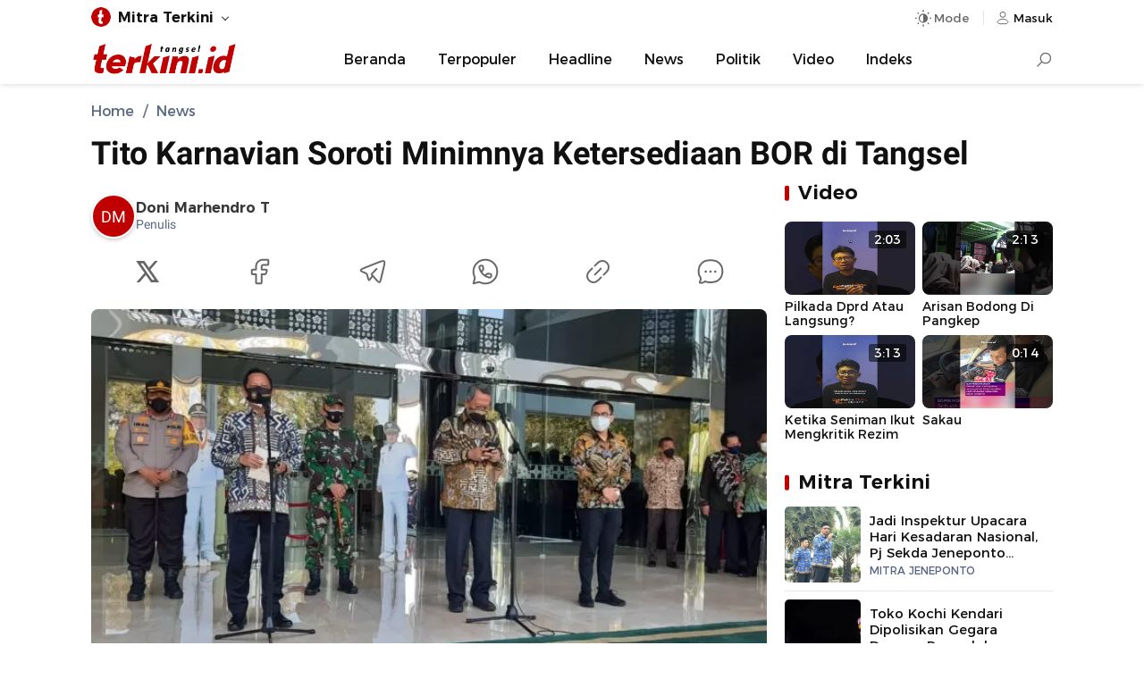

--- FILE ---
content_type: text/html; charset=UTF-8
request_url: https://tangsel.terkini.id/2021/07/27/tito-karnavian-soroti-minimnya-ketersediaan-bor-di-tangsel/
body_size: 12008
content:
<!DOCTYPE html>
<html lang="id">
    <head>
        <meta charset="utf-8" />
        <meta http-equiv="X-UA-Compatible" content="IE=edge,chrome=1" />
        <meta name="viewport" content="width=device-width" />
        <meta name="theme-color" content="#ffffff" />
        <link rel="preload" href="https://cdn.terkini.id/css/fonts/tdfonts.css?ver=webapp.net.2026.24.11.0001" as="style">
<link rel="preload" href="https://cdn.terkini.id/css/php/min2024/td.desktop.css?ver=webapp.net.2026.24.11.0001" as="style">
<link rel="preload" href="https://cdn.terkini.id/js/php/min2024/td.desktop.js?ver=webapp.net.2026.24.11.0001" as="script">
<link rel="preload" href="https://cdn.terkini.id/fonts/montserrat/Montserrat-Regular.woff2" as="font" type="font/woff2" crossorigin>
<link rel="preload" href="https://cdn.terkini.id/fonts/montserrat/Montserrat-SemiBold.woff2" as="font" type="font/woff2" crossorigin>
<link rel="preload" href="https://cdn.terkini.id/fonts/roboto/Roboto-Regular.woff2" as="font" type="font/woff2" crossorigin>
<link rel="preload" href="https://cdn.terkini.id/fonts/roboto/Roboto-Bold.woff2" as="font" type="font/woff2" crossorigin>
<link rel="dns-prefetch" href="https://cdn.terkini.id/">
<link rel="dns-prefetch" href="https://apis.terkini.id/">
<link rel="dns-prefetch" href="https://widget.terkini.id/">
<link rel="dns-prefetch" href="https://pagead2.googlesyndication.com">
<link rel="dns-prefetch" href="https://securepubads.g.doubleclick.net">
<link rel="dns-prefetch" href="https://googleads.g.doubleclick.net">
<link rel="dns-prefetch" href="https://tpc.googlesyndication.com">
<link rel="dns-prefetch" href="https://stats.g.doubleclick.net">
<link rel="dns-prefetch" href="https://www.googletagmanager.com">
<link rel="dns-prefetch" href="https://www.google.com">
<link rel="dns-prefetch" href="https://analytics.google.com">
<link rel="dns-prefetch" href="https://pubads.g.doubleclick.net">
<link rel="dns-prefetch" href="https://partner.googleadservices.com">
<link rel="dns-prefetch" href="https://www.googletagservices.com">
<link rel="dns-prefetch" href="https://www.google-analytics.com">
<link rel="dns-prefetch" href="https://adservice.google.co.id">
<link rel="dns-prefetch" href="https://connect.facebook.net">
<link rel="dns-prefetch" href="https://i.ytimg.com">
<link rel="dns-prefetch" href="https://apis.google.com">
<meta name="robots" content="index, follow, max-image-preview:large" />
<meta name="googlebot-news" content="index,follow" />
<meta name="googlebot" content="index, follow" />
<meta name="google-site-verification" content="sWviteeenFDze-5pvVnpWonlWo3RsNtd-EHW37awBag" />
<meta name="yandex-verification" content="99bfe8d97b82e585" />
<meta name="msvalidate.01" content="342747CAA1C1A3EADFAF41731E49F660" />
<meta name="google" content="notranslate" />
<meta name="language" content="id" />
<meta name="geo.country" content="id" />
<meta http-equiv="content-language" content="In-Id" />
<meta name="geo.placename" content="Indonesia" />
<title>Tito Karnavian Soroti Minimnya Ketersediaan BOR di Tangsel - Tangsel Terkini</title>
<meta name="description" content="Menteri Dalam Negeri (Mendagri), Tito Karnavian soroti minimnya ketersediaan Bed Occupancy Rate (BOR) di Kota Tangerang Selatan (Tangsel), Selasa 27 Juli 2021.." />
<meta name="keywords" content="Tangerang,Tangerang Selatan,Menteri Dalam Negeri,Tito Karnavian,Soroti,BOR" itemprop="keywords">
<meta name="news_keywords" content="Tangerang,Tangerang Selatan,Menteri Dalam Negeri,Tito Karnavian,Soroti,BOR">
<meta name="author" content="Doni Marhendro T"><meta property="og:locale" content="id_ID">
<meta property="og:type" content="article" />
<meta property="og:title" content="Tito Karnavian Soroti Minimnya Ketersediaan BOR di Tangsel" />
<meta property="og:description" content="Menteri Dalam Negeri (Mendagri), Tito Karnavian soroti minimnya ketersediaan Bed Occupancy Rate (BOR) di Kota Tangerang Selatan (Tangsel), Selasa 27 Juli 2021..">
<meta property="og:url" content="https://tangsel.terkini.id/2021/07/27/tito-karnavian-soroti-minimnya-ketersediaan-bor-di-tangsel" />
<meta property="og:site_name" content="Tangsel Terkini" />
<meta property="og:image" content="https://tangsel.terkini.id/assets/images/2021/07/terkiniid_img-20210727-wa0032-696x385.jpg" />
<meta property="og:image:type" content="image/jpeg" />
<meta property="og:image:width" content="720" />
<meta property="og:image:height" content="405" />
<meta property="og:image:alt" content="Tito Karnavian Soroti Minimnya Ketersediaan BOR di Tangsel" />
<meta property="fb:app_id" content="979941982917745" />
<meta property="fb:admins" content="1578862919047229">
<meta name="twitter:card" content="summary_large_image" />
<meta name="twitter:site" content="@terkinidotid" />
<meta name="twitter:site:id" content="@terkinidotid">
<meta name="twitter:creator" content="@terkinidotid">
<meta name="twitter:title" content="Tito Karnavian Soroti Minimnya Ketersediaan BOR di Tangsel" />
<meta name="twitter:description" content="Menteri Dalam Negeri (Mendagri), Tito Karnavian soroti minimnya ketersediaan Bed Occupancy Rate (BOR) di Kota Tangerang Selatan (Tangsel), Selasa 27 Juli 2021.." />
<meta name="twitter:image" content="https://tangsel.terkini.id/assets/images/2021/07/terkiniid_img-20210727-wa0032-696x385.jpg" />
<link rel="canonical" href="https://tangsel.terkini.id/2021/07/27/tito-karnavian-soroti-minimnya-ketersediaan-bor-di-tangsel" />
<link rel="preload" href="https://tangsel.terkini.id/assets/images/2021/07/terkiniid_img-20210727-wa0032-696x385.webp" as="image" fetchpriority="high">
<link rel="stylesheet" href="https://cdn.terkini.id/css/fonts/tdfonts.css?ver=webapp.net.2026.24.11.0001" type="text/css" />
<link rel="stylesheet" href="https://cdn.terkini.id/css/php/min2024/td.desktop.css?ver=webapp.net.2026.24.11.0001" type="text/css" media="all" />
<link rel="Shortcut icon" href="https://cdn.terkini.id/img/favicon/favicon.png">
<link rel="apple-touch-icon" href="https://cdn.terkini.id/img/favicon/favicon.png">
<link rel="apple-touch-icon" sizes="72x72" href="https://cdn.terkini.id/img/favicon/apple-icon-72x72.png">
<link rel="apple-touch-icon" sizes="114x114" href="https://cdn.terkini.id/img/favicon/apple-icon-114x114.png">
<link rel="icon" type="image/png" href="https://cdn.terkini.id/img/favicon/android-icon-192x192.png" sizes="192x192">
<script type="application/ld+json">{
    "@context": "http://schema.org",
    "@type": "webSite",
    "url": "https://tangsel.terkini.id",
    "potentialAction": {
        "@type": "SearchAction",
        "target": "https://tangsel.terkini.id/search/?query={search_term_string}",
        "query-input": "required name=search_term_string"
    }
}</script>
<script type="application/ld+json">{
    "@context": "http://schema.org",
    "@type": "NewsArticle",
    "mainEntityOfPage": {
        "@type": "WebPage",
        "@id": "https://tangsel.terkini.id/2021/07/27/tito-karnavian-soroti-minimnya-ketersediaan-bor-di-tangsel"
    },
    "headline": "Tito Karnavian Soroti Minimnya Ketersediaan BOR di Tangsel",
    "description": "Menteri Dalam Negeri (Mendagri), Tito Karnavian soroti minimnya ketersediaan Bed Occupancy Rate (BOR) di Kota Tangerang Selatan (Tangsel), Selasa 27 Juli 2021..",
    "datePublished": "2021-07-27T16:57:41+08:00",
    "dateModified": "2021-07-27T17:09:47+08:00",
    "keywords": "Tangerang,Tangerang Selatan,Menteri Dalam Negeri,Tito Karnavian,Soroti,BOR",
    "image": {
        "@type": "ImageObject",
        "url": "https://tangsel.terkini.id/assets/images/2021/07/terkiniid_img-20210727-wa0032-696x385.jpg",
        "width": 720,
        "height": 405
    },
    "author": {
        "@type": "Person",
        "name": "Doni Marhendro T",
        "url": "https://tangsel.terkini.id/profile/1010/doni-marhendro-t"
    },
    "publisher": {
        "@type": "Organization",
        "name": "Tangsel Terkini",
        "logo": {
            "@type": "ImageObject",
            "url": "https://cdn.terkini.id/img/terkini.png"
        }
    }
}</script>
<script type="application/ld+json">{
    "@context": "http://schema.org",
    "@type": "Organization",
    "name": "Terkini.id",
    "url": "https://tangsel.terkini.id",
    "sameAs": [
        "https://facebook.com/terkinidotid",
        "https://twitter.com/terkinidotid",
        "https://instagram.com/terkinidotid",
        "https://tiktok.com/@terkinidotid"
    ],
    "logo": "https://cdn.terkini.id/img/terkini.png"
}</script>
<script async src="https://www.googletagmanager.com/gtag/js?id=G-TH8XWLK2J5"></script><script>
			  window.dataLayer = window.dataLayer || [];
			  function gtag(){dataLayer.push(arguments);}
			  gtag('js', new Date());
			  gtag('config', 'G-TH8XWLK2J5');
			</script>
<script>const td_base_url="https://tangsel.terkini.id/",td_domain_name="tangsel.terkini.id",td_ajax_url="https://tangsel.terkini.id/async/",td_api_url="https://apis.terkini.id/";let td_is_load=false,td_infinite=2,td_current_page=1,isLazyload=false,td_scroll_offset=0.2,td_ses_timeout=5000,isSticky=false</script>
    </head>
	<body>  
	    <div id="root">
       		
<header class="td-header td-header-theme" >
    <div class="td-topbar">
        <div class="td-topbar-wrapper">
            <div class="td-topbar-left">
                <ul class="td-topbar-list">
    <li class="unstyled"><div class="td-topbar-link"><img src="https://cdn.terkini.id/img/terkini-icon-small.png" height="26" width="26" alt="Tangsel Terkini"><strong>Mitra Terkini</strong></div><ul class="td-topbar-menu td-topbar-fluid"><li><a href="https://bandarlampung.terkini.id" target="_blank" rel="noopener">Bandarlampung</a></li><li><a href="https://bekasi.terkini.id" target="_blank" rel="noopener">Bekasi</a></li><li><a href="https://bogor.terkini.id" target="_blank" rel="noopener">Bogor</a></li><li><a href="https://bulukumba.terkini.id" target="_blank" rel="noopener">Bulukumba</a></li><li><a href="https://depok.terkini.id" target="_blank" rel="noopener">Depok</a></li><li><a href="https://gorontalo.terkini.id" target="_blank" rel="noopener">Gorontalo</a></li><li><a href="https://gowa.terkini.id" target="_blank" rel="noopener">Gowa</a></li><li><a href="https://jakarta.terkini.id" target="_blank" rel="noopener">Jakarta</a></li><li><a href="https://jeneponto.terkini.id" target="_blank" rel="noopener">Jeneponto</a></li><li><a href="https://kendari.terkini.id" target="_blank" rel="noopener">Kendari</a></li><li><a href="https://lambar.terkini.id" target="_blank" rel="noopener">Lambar</a></li><li><a href="https://luwu.terkini.id" target="_blank" rel="noopener">Luwu</a></li><li><a href="https://makassar.terkini.id" target="_blank" rel="noopener">Makassar</a></li><li><a href="https://pangkep.terkini.id" target="_blank" rel="noopener">Pangkep</a></li><li><a href="https://parepare.terkini.id" target="_blank" rel="noopener">Parepare</a></li><li><a href="https://pinrang.terkini.id" target="_blank" rel="noopener">Pinrang</a></li><li><a href="https://ponorogo.terkini.id" target="_blank" rel="noopener">Ponorogo</a></li><li><a href="https://semarang.terkini.id" target="_blank" rel="noopener">Semarang</a></li><li><a href="https://sidoarjo.terkini.id" target="_blank" rel="noopener">Sidoarjo</a></li><li><a href="https://sorong.terkini.id" target="_blank" rel="noopener">Sorong</a></li><li><a href="https://sukabumi.terkini.id" target="_blank" rel="noopener">Sukabumi</a></li><li><a href="https://sulsel.terkini.id" target="_blank" rel="noopener">Sulsel</a></li><li><a href="https://takalar.terkini.id" target="_blank" rel="noopener">Takalar</a></li><li><a href="https://tangsel.terkini.id" target="_blank" rel="noopener">Tangsel</a></li><li><a href="https://toraja.terkini.id" target="_blank" rel="noopener">Toraja</a></li></ul></li></ul>             </div>
            <div class="td-topbar-right">
                <div class="td-toolbar-icon" >
                    <button class="td-button jsDarkSetting" id="tdDarkMode" aria-label="Dark Mode" aria-controls="darkmode" aria-expanded="false">
                        <span class="td-icon td-icon-automode "></span>
                        <span class="mode-text">Mode</span>
                    </button>
                    <div class="td-dark-wrapper td-dark-fixed jsDarkWrapper -show">
    <div class="td-dark-setting">
        <ul>
            <li>
                <button type="button" role="button" class="td-dark-link jsDarkToggle" data-mode="auto">Otomatis</button>
            </li>
            <li>
                <button type="button" role="button" class="td-dark-link jsDarkToggle" data-mode="dark">Mode Gelap</button>
            </li>
            <li>
                <button type="button" role="button" class="td-dark-link jsDarkToggle" data-mode="light">Mode Terang</button>
            </li>
        </ul>
    </div>
</div>
                </div>
                <div class="td-toolbar-icon">
                    <a class="td-nav-user_button" href="https://auth.terkini.id/login/[base64]" aria-label="Login" title="Login">
                        <span class="td-icon td-icon-user td-icon-sm"></span>
                        <span>Masuk</span>
                    </a>
                </div>

            </div>
        </div>
    </div>

    
    <nav class="td-navbar-menu " id="Nav">
        <div class="td-navbar-menu_wrap">
            <div class="td-navbar-logo">
    <a href="https://tangsel.terkini.id" title="Tangsel Terkini" aria-label="Tangsel Terkini">
       <img src="https://cdn.terkini.id/logos/tangsel.png" height="35" width="165" alt="Tangsel Terkini" decoding="async" loading="lazy">
    </a>
</div><ul class="td-navbar-menu_list -centered"><li class="td-navbar-menu_item"><a class="td-navbar-menu_link" href="https://tangsel.terkini.id/">Beranda</a></li><li class="td-navbar-menu_item"><a class="td-navbar-menu_link" href="https://tangsel.terkini.id/terpopuler">Terpopuler</a></li><li class="td-navbar-menu_item"><a class="td-navbar-menu_link" href="https://tangsel.terkini.id/beritautama">Headline</a></li><li class="td-navbar-menu_item"><a class="td-navbar-menu_link" href="https://tangsel.terkini.id/news">News</a></li><li class="td-navbar-menu_item"><a class="td-navbar-menu_link" href="https://tangsel.terkini.id/news/politik">Politik</a></li><li class="td-navbar-menu_item"><a class="td-navbar-menu_link" href="https://tangsel.terkini.id/video">Video</a></li><li class="td-navbar-menu_item"><a class="td-navbar-menu_link" href="https://tangsel.terkini.id/indeks">Indeks</a></li></ul><div class="td-navbar-search" id="navbarSearch">
    <input type="checkbox" id="searchForm" name="searchForm">
    <label for="searchForm" aria-label="Search"><div class="td-search-icon"></div></label>
    <div class="td-search-form">
      <form role="search" method="get" action="https://tangsel.terkini.id/search">
        <div class="td-search-form-inner">
          <span class="search-icon">
            <img class="td-img-addon" src="https://cdn.terkini.id/img/icons/td-search.svg" alt="search">
          </span>
          <span class="search-text">
                <input type="input" value="" name="query" autocomplete="off" placeholder="Cari berita..." required>
              </span>
              <span class="search-submit">
                <button type="submit">Search</button>
                <img class="td-img-addon" height="24" width="24" src="https://cdn.terkini.id/img/icons/td-arrow-circle-right.svg" alt="">
              </span>
            </div>
        </form>
    </div>
</div>
                    </div>

    </nav>
</header>        <div class="td-floating-share"><div class="td-floating-share__wrap"><div class="td-floating-share__title">Tito Karnavian Soroti Minimnya Ketersediaan BOR di Tangsel</div><div class="td-article-share"><button type="button" class="td-button td-social-link td-bg-x" arial-label="Share to X" onclick="tdShareBox.twitter('Tito Karnavian Soroti Minimnya Ketersediaan BOR di Tangsel\n\nKlik untuk baca:\n','https://tangsel.terkini.id/2021/07/27/tito-karnavian-soroti-minimnya-ketersediaan-bor-di-tangsel\n\nFollow terkini.id untuk mendapatkan informasi terkini. Klik: https://bit.ly/terkini_channel')"><span class="td-icon td-icon-x"></span></button><button type="button" class="td-button td-social-link td-bg-fb" arial-label="Share to Facebook" onclick="tdShareBox.facebook('Tito Karnavian Soroti Minimnya Ketersediaan BOR di Tangsel','https://tangsel.terkini.id/2021/07/27/tito-karnavian-soroti-minimnya-ketersediaan-bor-di-tangsel')"><span class="td-icon td-icon-fb"></span></button><button type="button" class="td-button td-social-link td-bg-tg" arial-label="Share to Telegram" onclick="tdShareBox.telegram('**Tito Karnavian Soroti Minimnya Ketersediaan BOR di Tangsel**','https://tangsel.terkini.id/2021/07/27/tito-karnavian-soroti-minimnya-ketersediaan-bor-di-tangsel','%0D%0AFollow terkini.id untuk mendapatkan informasi terkini. Klik: https://bit.ly/terkini_channel')"><span class="td-icon td-icon-tg"></span><span class="td-share-item-text"></span></button><button type="button" class="td-button td-social-link td-bg-wa" arial-label="Share to WhatsApp" onclick="tdShareBox.whatsapp('*Tito Karnavian Soroti Minimnya Ketersediaan BOR di Tangsel*\n\nKlik untuk baca:\n','https://tangsel.terkini.id/2021/07/27/tito-karnavian-soroti-minimnya-ketersediaan-bor-di-tangsel\n\nFollow terkini.id untuk mendapatkan informasi terkini. Klik: https://bit.ly/terkini_channel')"><span class="td-icon td-icon-wa"></span><span class="td-share-item-text"></span></button></div></div></div>
<div class="td-container" data-page="single">
        

        	
        	
	 <div class="td-container-top">
       	 <div class="td-breadcrumb-wrapper"><ul class="td-breadcrumb" itemscope itemtype="http://schema.org/BreadcrumbList"><li class="breadcrumb__item" itemprop="itemListElement" itemscope itemtype="http://schema.org/ListItem"><a class="breadcrumb__link" itemtype="https://schema.org/Thing" itemprop="item" href="https://tangsel.terkini.id/"><span itemprop="name">Home</span></a><meta itemprop="position" content="1" /></li><li class="breadcrumb__item" itemprop="itemListElement" itemscope itemtype="http://schema.org/ListItem"><a class="breadcrumb__link" itemtype="https://schema.org/Thing" itemprop="item" href="https://tangsel.terkini.id/news"><span itemprop="name">News</span></a><meta itemprop="position" content="2" /></li></ul></div>        <h1 class="td-article-title">Tito Karnavian Soroti Minimnya Ketersediaan BOR di Tangsel</h1>
    </div>

    <div class="td-container-article is-sticky">

    	<div class="td-container-left">
    		<div class="td-article">

                <header class="td-article-pageheader">
                    <div class="td-article-header">
                        <div class="td-credit"><div class="td-credit-inner"  role="link" onclick="javascript:window.location.href='https://tangsel.terkini.id/profile/1010/doni-marhendro-t'"><div class="td-credit-picture"><div class="td-credit-picture-img td-credit-initial" data-avatar-initial="DM"></div></div><div class="td-credit-title"><div class="td-credit-title-name"><h6>Doni Marhendro T</h6></div><p>Penulis</p></div></div></div><div class="td-article-share td-article-share-top"><button type="button" class="td-button td-share-item" title="Share to X" arial-label="Share to X" onclick="tdShareBox.twitter('Tito Karnavian Soroti Minimnya Ketersediaan BOR di Tangsel\n\nKlik untuk baca:\n','https://tangsel.terkini.id/2021/07/27/tito-karnavian-soroti-minimnya-ketersediaan-bor-di-tangsel\n\nFollow terkini.id untuk mendapatkan informasi terkini. Klik: https://bit.ly/terkini_channel')"><i class="td-icon td-icon-xl td-icon-x" aria-hidden="true"></i></button><button type="button" class="td-button td-share-item" title="Share to Facebook" arial-label="Share to Facebook" onclick="tdShareBox.facebook('Tito Karnavian Soroti Minimnya Ketersediaan BOR di Tangsel','https://tangsel.terkini.id/2021/07/27/tito-karnavian-soroti-minimnya-ketersediaan-bor-di-tangsel')"><i class="td-icon td-icon-xl td-icon-fb" aria-hidden="true"></i></button><button type="button" class="td-button td-share-item" title="Share to Telegram" arial-label="Share to Telegram" onclick="tdShareBox.telegram('**Tito Karnavian Soroti Minimnya Ketersediaan BOR di Tangsel**','https://tangsel.terkini.id/2021/07/27/tito-karnavian-soroti-minimnya-ketersediaan-bor-di-tangsel','%0D%0AFollow terkini.id untuk mendapatkan informasi terkini. Klik: https://bit.ly/terkini_channel')"><i class="td-icon td-icon-xl td-icon-tg" aria-hidden="true"></i></button><button type="button" class="td-button td-share-item"  title="Share to WhatsApp" arial-label="Share to WhatsApp" onclick="tdShareBox.whatsapp('*Tito Karnavian Soroti Minimnya Ketersediaan BOR di Tangsel*\n\nKlik untuk baca:\n','https://tangsel.terkini.id/2021/07/27/tito-karnavian-soroti-minimnya-ketersediaan-bor-di-tangsel\n\nFollow terkini.id untuk mendapatkan informasi terkini. Klik: https://bit.ly/terkini_channel')"><i class="td-icon td-icon-xl td-icon-wa" aria-hidden="true"></i></button><button type="button" class="td-button td-share-item" title="Salin Link" arial-label="Salin Link" onclick="tdShareBox.copylink('Tito Karnavian Soroti Minimnya Ketersediaan BOR di Tangsel\n\nKlik untuk baca:\nhttps://tangsel.terkini.id/2021/07/27/tito-karnavian-soroti-minimnya-ketersediaan-bor-di-tangsel\n\nFollow terkini.id untuk mendapatkan informasi terkini. Klik: https://bit.ly/terkini_channel')" ><i class="td-icon td-icon-xl td-icon-link" aria-hidden="true"></i></button><button type="button" class="td-button td-share-item" onclick="javascript:window.location.href='https://tangsel.terkini.id/komentar/53039/tito-karnavian-soroti-minimnya-ketersediaan-bor-di-tangsel'" title="Komentar" aria-label="Komentar"><i class="td-icon td-icon-xl td-icon-comment" aria-hidden="true"></i></button></div>                    </div>
                    <div class="td-article-media">
                        <figure class="td-featured-image"><div class="td-images"><picture><source srcset="https://tangsel.terkini.id/assets/images/2021/07/terkiniid_img-20210727-wa0032-696x385.webp?v=1" type="image/webp"></source><img width="720" height="405" src="https://tangsel.terkini.id/assets/images/2021/07/terkiniid_img-20210727-wa0032-696x385.jpg" alt="Menteri Dalam Negeri (Mendagri) Tito Karnavian, bersama Wali Kota Tangerang Selatan Benyamin Davnie di Balaikota Tangerang Selatan." title="Tito Karnavian Soroti Minimnya Ketersediaan BOR di Tangsel" loading="lazy" encoding="eager"></picture></div><figcaption class="td-caption-text">Menteri Dalam Negeri (Mendagri) Tito Karnavian, bersama Wali Kota Tangerang Selatan Benyamin Davnie di Balaikota Tangerang Selatan. (Foto: Doni/Terkini.id).</figcaption></figure>                    </div>     
					<div class="td-follow"><div class="td-follow-content"><div class="td-follow-content__icon"><svg viewBox="0 0 24 24" fill="none" height="36" width="36" stroke="#128c7e" stroke-width="1.5"><path d="M12 22c5.523 0 10-4.477 10-10S17.523 2 12 2 2 6.477 2 12a9.97 9.97 0 0 0 .784 3.888c.279.66.418.991.436 1.24s-.056.524-.203 1.073L2 22l3.799-1.016c.549-.147.824-.22 1.073-.203s.58.157 1.24.436A9.97 9.97 0 0 0 12 22z" stroke-linejoin="round"></path><path d="M8.588 12.377l.871-1.082c.367-.456.821-.88.856-1.487.009-.153-.099-.842-.315-2.218-.085-.541-.59-.59-1.027-.59-.57 0-.855 0-1.138.129-.358.163-.725.623-.806 1.008-.064.305-.016.515.078.934.403 1.783 1.347 3.544 2.812 5.009s3.226 2.409 5.009 2.812c.42.095.63.142.934.078.385-.081.845-.448 1.008-.806.129-.283.129-.568.129-1.138 0-.438-.049-.943-.59-1.027l-2.218-.315c-.607.036-1.031.489-1.487.856l-1.082.871"></path></svg></div><div class="td-follow-content__text">Terkinidotid Hadir di WhatsApp Channel</div></div><a href="https://bit.ly/terkini_channel" class="td-button" title="Follow WhatsApp Channel" >Follow</a></div>                </header>

                <article class="td-article-body">
                    <p><strong>Terkini.id, Tangsel</strong> &ndash; Menteri Dalam Negeri (Mendagri), Tito Karnavian soroti minimnya ketersediaan Bed Occupancy Rate (BOR) di Kota Tangerang Selatan (Tangsel), Selasa 27 Juli 2021.</p>
<p>Lantaran itu, Mendagri Tito Karnavian meminta Pemerintah Kota (Pemkot) Tangsel dengan segera menambah ketersediaan BOR.&nbsp;</p>
<p class="td-inline-related"><strong>Baca juga: </strong><a class="td-inner-link" href="https://tangsel.terkini.id/2022/07/19/sebar-sembako-dan-siarkan-langsung-pemaparan-visi-calon-panpel-ketua-rt08-pondok-jagung-buat-terobosan">Sebar Sembako dan Siarkan Langsung Pemaparan Visi Calon, Panpel Ketua RT08 Pondok Jagung Buat Terobosan</a></p><p>Pasalnya, Tito Karnavian tak ingin pasien covid-19 dengan gejala berat dirawan di isolasi mandiri.</p>
<p>&ldquo;Memang meskipun angka positif ratenya naik turun, fluktuatif, saya memberi catatan khusus mengenai BOR masih di atas 60%,&rdquo; terang Mendagri Tito Karnavian di Balaikota Tangerang Selatan.</p>
<p>&ldquo;Ini perlu diwaspadai, karena kalau bed-nya di atas 60%, itu artinya masyarakat masih kesulitan mendapatkan tempat perawatan,&rdquo; urainya.</p>
<p class="td-inline-related"><strong>Baca juga: </strong><a class="td-inner-link" href="https://tangsel.terkini.id/2021/09/06/pemuda-muhammadiyah-kota-tangsel-gelar-musyawarah-daerah-ke-iv">Pemuda Muhammadiyah Kota Tangsel Gelar Musyawarah Daerah ke IV</a></p><p>Dengan demikian, Tito berharap penambahan Bed untuk pasien Covid-19 di Tangerang Selatan, bisa dilakukan di Rumah Sakit (RS) milik pemerintah dan RS swasta.</p>
<p>&ldquo;Untuk itu, perlu dilakukan penambahan bed untuk pasien Covid-19 baik di RS pemerintah maupun swasta,&rdquo;jelas Mendagri Tito Karnavian.</p>
<p>Diwaktu yang sama, Wali Kota Tangerang Selatan, Benyamin Davnie dalam kesempatan mendampingi Mendagri Tito Karnavian, mengakui adanya kekurangan BOR.&nbsp;</p>
<p class="td-inline-related"><strong>Baca juga: </strong><a class="td-inner-link" href="https://tangsel.terkini.id/2021/08/07/reformasi-agraria-jokowi-terancam-ompong-pengamat-buktinya-mafia-tanah-di-pantura-tangerang-tak-tersentuh">Reformasi Agraria Jokowi Terancam Ompong, Pengamat : Buktinya Mafia Tanah di Pantura Tangerang Tak Tersentuh</a></p><p>Menurut Benyamin, kedepan pihaknya dengan segera akan menambah tempat tidur khususnya untuk Intensive Care Unit atau ICU.</p>
<p>&ldquo;Kedepan dihilir, kami akan mempersiapkan ketersediaan tempar tidur terutama ICU yang banyak dibutuhkan masyarakat,&rdquo; jelas Walikota Tangerang Selatan Benyamin Davnie.</p>
<p>Benyamin menjelaskan, untuk menambah Bed tersebut, pihaknya membeberkan lantaran sebanyak 71 tempat tidur &nbsp;di 22 rumah sakit di Tangerang Selatan sudah penuh.</p>
<p>&ldquo;Dari sekitar 22 RSU di Kota Tangsel, 71 tempat tidurnya penuh semua,&rdquo; pungkasnya. (<strong>Don</strong>).</p>                </article>

             	 <footer class="td-article-footer"> 
                    <div class="td-footer-metadata"><div class="td-article-share td-article-share-bottom"><button type="button" class="td-button td-share-item" title="Share to X" arial-label="Share to X" onclick="tdShareBox.twitter('Tito Karnavian Soroti Minimnya Ketersediaan BOR di Tangsel\n\nKlik untuk baca:\n','https://tangsel.terkini.id/2021/07/27/tito-karnavian-soroti-minimnya-ketersediaan-bor-di-tangsel\n\nFollow terkini.id untuk mendapatkan informasi terkini. Klik: https://bit.ly/terkini_channel')"><i class="td-icon td-icon-xl td-icon-x" aria-hidden="true"></i></button><button type="button" class="td-button td-share-item" title="Share to Facebook" arial-label="Share to Facebook" onclick="tdShareBox.facebook('Tito Karnavian Soroti Minimnya Ketersediaan BOR di Tangsel','https://tangsel.terkini.id/2021/07/27/tito-karnavian-soroti-minimnya-ketersediaan-bor-di-tangsel')"><i class="td-icon td-icon-xl td-icon-fb" aria-hidden="true"></i></button><button type="button" class="td-button td-share-item" title="Share to Telegram" arial-label="Share to Telegram" onclick="tdShareBox.telegram('**Tito Karnavian Soroti Minimnya Ketersediaan BOR di Tangsel**','https://tangsel.terkini.id/2021/07/27/tito-karnavian-soroti-minimnya-ketersediaan-bor-di-tangsel','%0D%0AFollow terkini.id untuk mendapatkan informasi terkini. Klik: https://bit.ly/terkini_channel')"><i class="td-icon td-icon-xl td-icon-tg" aria-hidden="true"></i></button><button type="button" class="td-button td-share-item"  title="Share to WhatsApp" arial-label="Share to WhatsApp" onclick="tdShareBox.whatsapp('*Tito Karnavian Soroti Minimnya Ketersediaan BOR di Tangsel*\n\nKlik untuk baca:\n','https://tangsel.terkini.id/2021/07/27/tito-karnavian-soroti-minimnya-ketersediaan-bor-di-tangsel\n\nFollow terkini.id untuk mendapatkan informasi terkini. Klik: https://bit.ly/terkini_channel')"><i class="td-icon td-icon-xl td-icon-wa" aria-hidden="true"></i></button><button type="button" class="td-button td-share-item" title="Salin Link" arial-label="Salin Link" onclick="tdShareBox.copylink('Tito Karnavian Soroti Minimnya Ketersediaan BOR di Tangsel\n\nKlik untuk baca:\nhttps://tangsel.terkini.id/2021/07/27/tito-karnavian-soroti-minimnya-ketersediaan-bor-di-tangsel\n\nFollow terkini.id untuk mendapatkan informasi terkini. Klik: https://bit.ly/terkini_channel')" ><i class="td-icon td-icon-xl td-icon-link" aria-hidden="true"></i></button><button type="button" class="td-button td-share-item" onclick="javascript:window.location.href='https://tangsel.terkini.id/komentar/53039/tito-karnavian-soroti-minimnya-ketersediaan-bor-di-tangsel'" title="Komentar" aria-label="Komentar"><i class="td-icon td-icon-xl td-icon-comment" aria-hidden="true"></i></button></div></div><div class="td-ref"><a href="https://news.google.com/publications/CAAqBwgKMIiuvgswlcnVAw?hl=id&gl=ID&ceid=ID:id" target="_blank" rel="noopener nofollow" title="Google News" aria-label="Google News"><img class="td-img-reponsive lozad" data-src="https://cdn.terkini.id/img/icons/google_news.png" alt="Google News">Lihat Berita Lainnya di <span>Google News</span> </a></div><div class="td-article-tags clearfix"><div class="td-article-tags-title">Tag</div><ul class="td-article-tags-list"><li class="td-article-tags-item"><a class="td-article-tags-link" href="https://tangsel.terkini.id/tag/tangsel" title="Tangerang"><span>Tangerang</span></a></li><li class="td-article-tags-item"><a class="td-article-tags-link" href="https://tangsel.terkini.id/tag/tangerang-selatan" title="Tangerang Selatan"><span>Tangerang Selatan</span></a></li><li class="td-article-tags-item"><a class="td-article-tags-link" href="https://tangsel.terkini.id/tag/menteri-dalam-negeri" title="Menteri Dalam Negeri"><span>Menteri Dalam Negeri</span></a></li><li class="td-article-tags-item"><a class="td-article-tags-link" href="https://tangsel.terkini.id/tag/tito-karnavian" title="Tito Karnavian"><span>Tito Karnavian</span></a></li><li class="td-article-tags-item"><a class="td-article-tags-link" href="https://tangsel.terkini.id/tag/soroti" title="Soroti"><span>Soroti</span></a></li><li class="td-article-tags-item"><a class="td-article-tags-link" href="https://tangsel.terkini.id/tag/bor" title="BOR"><span>BOR</span></a></li></ul></div><div class="td-block"><header class="td-block-header"><h2 class="td-block-title">Terkait</h2></header><ul class="td-inline-article"><li><a href="https://tangsel.terkini.id/2021/08/07/lomba-baca-teks-proklamasi-fraksi-pks-teguh-wibowo-mewakili-kota-tangsel-maju-tingkat-provinsi" title="Lomba Baca Teks Proklamasi Fraksi PKS, Teguh Wibowo Mewakili Kota Tangsel Maju Tingkat Provinsi" aria-label="Lomba Baca Teks Proklamasi Fraksi PKS, Teguh Wibowo Mewakili Kota Tangsel Maju Tingkat Provinsi">Lomba Baca Teks Proklamasi Fraksi PKS, Teguh Wibowo Mewakili Kota Tangsel Maju Tingkat Provinsi</a></li><li><a href="https://tangsel.terkini.id/2021/08/06/telusuri-tangsel-komunitas-moge-beri-bantuan-warga-terdampak-pandemi" title="Telusuri Tangsel, Komunitas Moge Beri Bantuan Warga Terdampak Pandemi" aria-label="Telusuri Tangsel, Komunitas Moge Beri Bantuan Warga Terdampak Pandemi">Telusuri Tangsel, Komunitas Moge Beri Bantuan Warga Terdampak Pandemi</a></li><li><a href="https://tangsel.terkini.id/2021/07/31/mobil-sedan-halangi-ambulans-polisi-panggil-pemilik" title="Mobil Sedan Halangi Ambulans, Polisi Panggil Pemilik" aria-label="Mobil Sedan Halangi Ambulans, Polisi Panggil Pemilik">Mobil Sedan Halangi Ambulans, Polisi Panggil Pemilik</a></li><li><a href="https://tangsel.terkini.id/2021/07/28/geger-jasad-bayi-dibuang-di-tempat-sampah-tanpa-kain-penutup-di-pamulang" title="Geger! Jasad Bayi Dibuang di Tempat Sampah Tanpa Kain Penutup di Pamulang" aria-label="Geger! Jasad Bayi Dibuang di Tempat Sampah Tanpa Kain Penutup di Pamulang">Geger! Jasad Bayi Dibuang di Tempat Sampah Tanpa Kain Penutup di Pamulang</a></li><li><a href="https://tangsel.terkini.id/2021/07/27/pemkot-tangsel-diminta-tito-karnavian-bangun-tempat-isolasi-mandiri-terpusat-di-tingkat-kelurahan" title="Pemkot Tangsel Diminta Tito Karnavian Bangun Tempat Isolasi Mandiri Terpusat di Tingkat Kelurahan" aria-label="Pemkot Tangsel Diminta Tito Karnavian Bangun Tempat Isolasi Mandiri Terpusat di Tingkat Kelurahan">Pemkot Tangsel Diminta Tito Karnavian Bangun Tempat Isolasi Mandiri Terpusat di Tingkat Kelurahan</a></li></ul></div><div class="td-block td-block-bordered -padding"><div class="td-block-heading"><div class="td-heading-title">Bersponsor</div><div class="td-heading-subtitle">Disarankan untuk Anda</div></div><div class="td-grid td-grid-4 td-grid-md"><article><div class="td-media hover"><div class="td-media-image fullheight "><div class="td-ratio-container"><a href="https://tangsel.terkini.id/2024/03/12/hp-sharp-aquos-r8s-dan-r8s-pro-harga-spesifikasi-dan-fiturnya-2"  title="HP Sharp Aquos R8s dan R8s Pro: Harga, Spesifikasi dan Fiturnya" aria-label="HP Sharp Aquos R8s dan R8s Pro: Harga, Spesifikasi dan Fiturnya"><picture><source srcset="https://tangsel.terkini.id/assets/images/2024/03/tangsel_c6bf65a04922bf876171cae3120e166c-324x235.webp" type="image/webp"><img class="td-img-reponsive lozad" data-src="https://tangsel.terkini.id/assets/images/2024/03/tangsel_c6bf65a04922bf876171cae3120e166c-324x235.png" alt="HP Sharp Aquos R8s dan R8s Pro: Harga, Spesifikasi dan Fiturnya" loading="lazy" encoding="async"></picture></a></div></div><div class="td-media-body"><h3 class="td-media-title title-split split3"><a href="https://tangsel.terkini.id/2024/03/12/hp-sharp-aquos-r8s-dan-r8s-pro-harga-spesifikasi-dan-fiturnya-2">HP Sharp Aquos R8s dan R8s Pro: Harga, Spesifikasi dan Fiturnya</a></h3></div></div></article><article><div class="td-media hover"><div class="td-media-image fullheight "><div class="td-ratio-container"><a href="https://tangsel.terkini.id/2024/02/20/desain-modern-dan-mewah-ini-spesifikasi-motor-listrik-smoot-zuzu"  title="Desain Modern dan Mewah, Ini Spesifikasi Motor Listrik Smoot Zuzu" aria-label="Desain Modern dan Mewah, Ini Spesifikasi Motor Listrik Smoot Zuzu"><picture><source srcset="https://tangsel.terkini.id/assets/images/2024/02/tangsel_cab04b6fd973e534820513d3b8d7315a-324x235.webp" type="image/webp"><img class="td-img-reponsive lozad" data-src="https://tangsel.terkini.id/assets/images/2024/02/tangsel_cab04b6fd973e534820513d3b8d7315a-324x235.jpg" alt="blibli.com" loading="lazy" encoding="async"></picture></a></div></div><div class="td-media-body"><h3 class="td-media-title title-split split3"><a href="https://tangsel.terkini.id/2024/02/20/desain-modern-dan-mewah-ini-spesifikasi-motor-listrik-smoot-zuzu">Desain Modern dan Mewah, Ini Spesifikasi Motor Listrik Smoot Zuzu</a></h3></div></div></article><article><div class="td-media hover"><div class="td-media-image fullheight "><div class="td-ratio-container"><a href="https://tangsel.terkini.id/2024/01/20/review-jam-tangan-kayu-eboni-dan-rekomendasi-produknya-bisa-dibeli-di-blibli"  title="Review Jam Tangan Kayu Eboni dan Rekomendasi Produknya, Bisa Dibeli di Blibli" aria-label="Review Jam Tangan Kayu Eboni dan Rekomendasi Produknya, Bisa Dibeli di Blibli"><picture><source srcset="https://tangsel.terkini.id/assets/images/2024/01/tangselterkini_keunggulan-dari-iphone-11-menarik-minat-banyak-orang-untuk-segera-memilikinya.-seri-ini-hadir-dengan-berbagai-jenis-fitur-keren-yang-selalu-membuat-calon-pembelinya-tertarik.-apalagi-apple-yang-me-2-324x235.webp" type="image/webp"><img class="td-img-reponsive lozad" data-src="https://tangsel.terkini.id/assets/images/2024/01/tangselterkini_keunggulan-dari-iphone-11-menarik-minat-banyak-orang-untuk-segera-memilikinya.-seri-ini-hadir-dengan-berbagai-jenis-fitur-keren-yang-selalu-membuat-calon-pembelinya-tertarik.-apalagi-apple-yang-me-2-324x235.jpg" alt="jam tangan kayu" loading="lazy" encoding="async"></picture></a></div></div><div class="td-media-body"><h3 class="td-media-title title-split split3"><a href="https://tangsel.terkini.id/2024/01/20/review-jam-tangan-kayu-eboni-dan-rekomendasi-produknya-bisa-dibeli-di-blibli">Review Jam Tangan Kayu Eboni dan Rekomendasi Produknya, Bisa Dibeli di Blibli</a></h3></div></div></article><article><div class="td-media hover"><div class="td-media-image fullheight "><div class="td-ratio-container"><a href="https://tangsel.terkini.id/2023/12/30/perbandingan-antara-iphone-11-vs-iphone-12-masih-worth-to-buy"  title="Perbandingan Antara Iphone 11 vs iPhone 12, Masih Worth to Buy?" aria-label="Perbandingan Antara Iphone 11 vs iPhone 12, Masih Worth to Buy?"><picture><source srcset="https://tangsel.terkini.id/assets/images/2023/12/tangselterkini_untitled-design-6-324x235.webp" type="image/webp"><img class="td-img-reponsive lozad" data-src="https://tangsel.terkini.id/assets/images/2023/12/tangselterkini_untitled-design-6-324x235.jpg" alt="perbandingan iphone 11 dan 12" loading="lazy" encoding="async"></picture></a></div></div><div class="td-media-body"><h3 class="td-media-title title-split split3"><a href="https://tangsel.terkini.id/2023/12/30/perbandingan-antara-iphone-11-vs-iphone-12-masih-worth-to-buy">Perbandingan Antara Iphone 11 vs iPhone 12, Masih Worth to Buy?</a></h3></div></div></article><article><div class="td-media hover"><div class="td-media-image fullheight "><div class="td-ratio-container"><a href="https://tangsel.terkini.id/2023/12/18/7-rekomendasi-fashion-pria-keren-dari-blythe"  title="7 Rekomendasi Fashion Pria Keren Dari Blythe" aria-label="7 Rekomendasi Fashion Pria Keren Dari Blythe"><picture><source srcset="https://tangsel.terkini.id/assets/images/2023/12/tangselterkini_celana-pendek-pria-324x235.webp" type="image/webp"><img class="td-img-reponsive lozad" data-src="https://tangsel.terkini.id/assets/images/2023/12/tangselterkini_celana-pendek-pria-324x235.jpg" alt="blythe" loading="lazy" encoding="async"></picture></a></div></div><div class="td-media-body"><h3 class="td-media-title title-split split3"><a href="https://tangsel.terkini.id/2023/12/18/7-rekomendasi-fashion-pria-keren-dari-blythe">7 Rekomendasi Fashion Pria Keren Dari Blythe</a></h3></div></div></article><article><div class="td-media hover"><div class="td-media-image fullheight "><div class="td-ratio-container"><a href="https://tangsel.terkini.id/2023/12/02/8-game-nintendo-switch-terbaik-dan-terpopuler-tahun-2023"  title="8 Game Nintendo Switch Terbaik dan Terpopuler Tahun 2023" aria-label="8 Game Nintendo Switch Terbaik dan Terpopuler Tahun 2023"><picture><source srcset="https://tangsel.terkini.id/assets/images/2023/12/tangselterkini_game-nintendo-switch-324x235.webp" type="image/webp"><img class="td-img-reponsive lozad" data-src="https://tangsel.terkini.id/assets/images/2023/12/tangselterkini_game-nintendo-switch-324x235.jpg" alt="game nintendo" loading="lazy" encoding="async"></picture></a></div></div><div class="td-media-body"><h3 class="td-media-title title-split split3"><a href="https://tangsel.terkini.id/2023/12/02/8-game-nintendo-switch-terbaik-dan-terpopuler-tahun-2023">8 Game Nintendo Switch Terbaik dan Terpopuler Tahun 2023</a></h3></div></div></article><article><div class="td-media hover"><div class="td-media-image fullheight "><div class="td-ratio-container"><a href="https://tangsel.terkini.id/2023/12/04/mengintip-5-keunggulan-acer-aspire-5-slim-laptop-tipis-dengan-performa-terkini"  title="Mengintip 5 Keunggulan Acer Aspire 5 Slim, Laptop Tipis dengan Performa Terkini" aria-label="Mengintip 5 Keunggulan Acer Aspire 5 Slim, Laptop Tipis dengan Performa Terkini"><picture><source srcset="https://tangsel.terkini.id/assets/images/2023/12/tangselterkini_aspire-5-slim-324x235.webp" type="image/webp"><img class="td-img-reponsive lozad" data-src="https://tangsel.terkini.id/assets/images/2023/12/tangselterkini_aspire-5-slim-324x235.jpg" alt="acer aspire 5" loading="lazy" encoding="async"></picture></a></div></div><div class="td-media-body"><h3 class="td-media-title title-split split3"><a href="https://tangsel.terkini.id/2023/12/04/mengintip-5-keunggulan-acer-aspire-5-slim-laptop-tipis-dengan-performa-terkini">Mengintip 5 Keunggulan Acer Aspire 5 Slim, Laptop Tipis dengan Performa Terkini</a></h3></div></div></article><article><div class="td-media hover"><div class="td-media-image fullheight "><div class="td-ratio-container"><a href="https://tangsel.terkini.id/2023/10/25/daftar-pilihan-warna-iphone-14-plus-yang-super-keren-apa-saja"  title="Daftar Pilihan Warna iPhone 14 Plus yang Super Keren, Apa Saja?" aria-label="Daftar Pilihan Warna iPhone 14 Plus yang Super Keren, Apa Saja?"><picture><source srcset="https://tangsel.terkini.id/assets/images/2023/10/tangselterkini_untitled-1-324x235.webp" type="image/webp"><img class="td-img-reponsive lozad" data-src="https://tangsel.terkini.id/assets/images/2023/10/tangselterkini_untitled-1-324x235.jpg" alt="iphone 14" loading="lazy" encoding="async"></picture></a></div></div><div class="td-media-body"><h3 class="td-media-title title-split split3"><a href="https://tangsel.terkini.id/2023/10/25/daftar-pilihan-warna-iphone-14-plus-yang-super-keren-apa-saja">Daftar Pilihan Warna iPhone 14 Plus yang Super Keren, Apa Saja?</a></h3></div></div></article></div></div><div class="td-block"><header class="td-block-header"><h2 class="td-block-title">Terkini</h2></header><article class="td-newsfeed"><div class="td-newsfeed-list align-items-center hover"><div class="td-newsfeed-image"><div class="td-ratio-container"><a href="https://tangsel.terkini.id/2025/08/12/ojk-perkuat-peran-pasar-modal-indonesia"  title="OJK Perkuat Peran Pasar Modal Indonesia" aria-label="OJK Perkuat Peran Pasar Modal Indonesia"><picture><source srcset="https://tangsel.terkini.id/assets/images/2025/10/tangsel_52bbdffa3ae6aa0b972d517192a1d223-324x235.webp?v=1" type="image/webp"><img class="td-img-reponsive lozad" data-src="https://tangsel.terkini.id/assets/images/2025/10/tangsel_52bbdffa3ae6aa0b972d517192a1d223-324x235.jpg?v=1" alt="berita terkini" loading="lazy" encoding="async"></picture></a></div></div><div class="td-newsfeed-text"><div class="td-newsfeed-meta __intop"><span class="td-meta-cat">NEWS</span><span class="td-meta-date">12 Agustus 2025</span></div><h3 class="td-newsfeed-title title3"><a href="https://tangsel.terkini.id/2025/08/12/ojk-perkuat-peran-pasar-modal-indonesia"  title="OJK Perkuat Peran Pasar Modal Indonesia" aria-label="OJK Perkuat Peran Pasar Modal Indonesia">OJK Perkuat Peran Pasar Modal Indonesia</a></h3></div></div></article><article class="td-newsfeed"><div class="td-newsfeed-list align-items-center hover"><div class="td-newsfeed-image"><div class="td-ratio-container"><a href="https://tangsel.terkini.id/2025/06/30/ojk-luncurkan-database-agen-asuransi-indonesia-dan-polis-asuransi-indonesia"  title="OJK Luncurkan Database Agen Asuransi Indonesia dan Polis Asuransi Indonesia" aria-label="OJK Luncurkan Database Agen Asuransi Indonesia dan Polis Asuransi Indonesia"><picture><source srcset="https://tangsel.terkini.id/assets/images/2025/10/tangsel_6835ea40d57dabfadc219e7797414ff8-324x235.webp?v=1" type="image/webp"><img class="td-img-reponsive lozad" data-src="https://tangsel.terkini.id/assets/images/2025/10/tangsel_6835ea40d57dabfadc219e7797414ff8-324x235.jpg?v=1" alt="OJK" loading="lazy" encoding="async"></picture></a></div></div><div class="td-newsfeed-text"><div class="td-newsfeed-meta __intop"><span class="td-meta-cat">EKOBIS</span><span class="td-meta-date">30 Juni 2025</span></div><h3 class="td-newsfeed-title title3"><a href="https://tangsel.terkini.id/2025/06/30/ojk-luncurkan-database-agen-asuransi-indonesia-dan-polis-asuransi-indonesia"  title="OJK Luncurkan Database Agen Asuransi Indonesia dan Polis Asuransi Indonesia" aria-label="OJK Luncurkan Database Agen Asuransi Indonesia dan Polis Asuransi Indonesia">OJK Luncurkan Database Agen Asuransi Indonesia dan Polis Asuransi Indonesia</a></h3></div></div></article><article class="td-newsfeed"><div class="td-newsfeed-list align-items-center hover"><div class="td-newsfeed-image"><div class="td-ratio-container"><a href="https://tangsel.terkini.id/2024/03/12/hp-sharp-aquos-r8s-dan-r8s-pro-harga-spesifikasi-dan-fiturnya-2"  title="HP Sharp Aquos R8s dan R8s Pro: Harga, Spesifikasi dan Fiturnya" aria-label="HP Sharp Aquos R8s dan R8s Pro: Harga, Spesifikasi dan Fiturnya"><picture><source srcset="https://tangsel.terkini.id/assets/images/2024/03/tangsel_c6bf65a04922bf876171cae3120e166c-324x235.webp?v=1" type="image/webp"><img class="td-img-reponsive lozad" data-src="https://tangsel.terkini.id/assets/images/2024/03/tangsel_c6bf65a04922bf876171cae3120e166c-324x235.png?v=1" alt="HP Sharp Aquos R8s dan R8s Pro: Harga, Spesifikasi dan Fiturnya" loading="lazy" encoding="async"></picture></a></div></div><div class="td-newsfeed-text"><div class="td-newsfeed-meta __intop"><span class="td-meta-cat">NEWS</span><span class="td-meta-date">12 Maret 2024</span></div><h3 class="td-newsfeed-title title3"><a href="https://tangsel.terkini.id/2024/03/12/hp-sharp-aquos-r8s-dan-r8s-pro-harga-spesifikasi-dan-fiturnya-2"  title="HP Sharp Aquos R8s dan R8s Pro: Harga, Spesifikasi dan Fiturnya" aria-label="HP Sharp Aquos R8s dan R8s Pro: Harga, Spesifikasi dan Fiturnya">HP Sharp Aquos R8s dan R8s Pro: Harga, Spesifikasi dan Fiturnya</a></h3></div></div></article><article class="td-newsfeed"><div class="td-newsfeed-list align-items-center hover"><div class="td-newsfeed-image"><div class="td-ratio-container"><a href="https://tangsel.terkini.id/2024/02/20/desain-modern-dan-mewah-ini-spesifikasi-motor-listrik-smoot-zuzu"  title="Desain Modern dan Mewah, Ini Spesifikasi Motor Listrik Smoot Zuzu" aria-label="Desain Modern dan Mewah, Ini Spesifikasi Motor Listrik Smoot Zuzu"><picture><source srcset="https://tangsel.terkini.id/assets/images/2024/02/tangsel_cab04b6fd973e534820513d3b8d7315a-324x235.webp?v=1" type="image/webp"><img class="td-img-reponsive lozad" data-src="https://tangsel.terkini.id/assets/images/2024/02/tangsel_cab04b6fd973e534820513d3b8d7315a-324x235.jpg?v=1" alt="blibli.com" loading="lazy" encoding="async"></picture></a></div></div><div class="td-newsfeed-text"><div class="td-newsfeed-meta __intop"><span class="td-meta-cat">LIFESTYLE</span><span class="td-meta-date">20 Februari 2024</span></div><h3 class="td-newsfeed-title title3"><a href="https://tangsel.terkini.id/2024/02/20/desain-modern-dan-mewah-ini-spesifikasi-motor-listrik-smoot-zuzu"  title="Desain Modern dan Mewah, Ini Spesifikasi Motor Listrik Smoot Zuzu" aria-label="Desain Modern dan Mewah, Ini Spesifikasi Motor Listrik Smoot Zuzu">Desain Modern dan Mewah, Ini Spesifikasi Motor Listrik Smoot Zuzu</a></h3></div></div></article><article class="td-newsfeed"><div class="td-newsfeed-list align-items-center hover"><div class="td-newsfeed-image"><div class="td-ratio-container"><a href="https://tangsel.terkini.id/2024/01/20/review-jam-tangan-kayu-eboni-dan-rekomendasi-produknya-bisa-dibeli-di-blibli"  title="Review Jam Tangan Kayu Eboni dan Rekomendasi Produknya, Bisa Dibeli di Blibli" aria-label="Review Jam Tangan Kayu Eboni dan Rekomendasi Produknya, Bisa Dibeli di Blibli"><picture><source srcset="https://tangsel.terkini.id/assets/images/2024/01/tangselterkini_keunggulan-dari-iphone-11-menarik-minat-banyak-orang-untuk-segera-memilikinya.-seri-ini-hadir-dengan-berbagai-jenis-fitur-keren-yang-selalu-membuat-calon-pembelinya-tertarik.-apalagi-apple-yang-me-2-324x235.webp?v=1" type="image/webp"><img class="td-img-reponsive lozad" data-src="https://tangsel.terkini.id/assets/images/2024/01/tangselterkini_keunggulan-dari-iphone-11-menarik-minat-banyak-orang-untuk-segera-memilikinya.-seri-ini-hadir-dengan-berbagai-jenis-fitur-keren-yang-selalu-membuat-calon-pembelinya-tertarik.-apalagi-apple-yang-me-2-324x235.jpg?v=1" alt="jam tangan kayu" loading="lazy" encoding="async"></picture></a></div></div><div class="td-newsfeed-text"><div class="td-newsfeed-meta __intop"><span class="td-meta-cat">SHOPPING</span><span class="td-meta-date">20 Januari 2024</span></div><h3 class="td-newsfeed-title title3"><a href="https://tangsel.terkini.id/2024/01/20/review-jam-tangan-kayu-eboni-dan-rekomendasi-produknya-bisa-dibeli-di-blibli"  title="Review Jam Tangan Kayu Eboni dan Rekomendasi Produknya, Bisa Dibeli di Blibli" aria-label="Review Jam Tangan Kayu Eboni dan Rekomendasi Produknya, Bisa Dibeli di Blibli">Review Jam Tangan Kayu Eboni dan Rekomendasi Produknya, Bisa Dibeli di Blibli</a></h3></div></div></article></div>                </footer>
    	 	</div>
        </div>

        <div class="td-container-right">
       		<div class="td-block td-block-video"><div class="td-block-header"><div class="td-block-title">Video</div></div><div class="td-grid td-grid-2"><div class="td-video-wrapper"><div class="td-video-headline"><div class="td-ratio-container" tab-index="-1" aria-hidden="true"><a href="https://terkini.id/video/ar8KKeIgwIQ/pilkada-dprd-atau-langsung" aria-label="Open Video" title="Pilkada Dprd Atau Langsung?"><img class="td-img-shadow lozad" alt="" data-src="https://i.ytimg.com/vi/ar8KKeIgwIQ/hqdefault.jpg"></a></div><div class="td-video-meta">2:03</div></div><div class="td-video-caption"><h3 class="td-video-title"><a href="https://terkini.id/video/ar8KKeIgwIQ/pilkada-dprd-atau-langsung" title="Pilkada Dprd Atau Langsung?">Pilkada Dprd Atau Langsung?</a></h3></div></div><div class="td-video-wrapper"><div class="td-video-headline"><div class="td-ratio-container" tab-index="-1" aria-hidden="true"><a href="https://terkini.id/video/s9W12z-i88o/arisan-bodong-di-pangkep" aria-label="Open Video" title="Arisan Bodong Di Pangkep"><img class="td-img-shadow lozad" alt="" data-src="https://i.ytimg.com/vi/s9W12z-i88o/hqdefault.jpg"></a></div><div class="td-video-meta">2:13</div></div><div class="td-video-caption"><h3 class="td-video-title"><a href="https://terkini.id/video/s9W12z-i88o/arisan-bodong-di-pangkep" title="Arisan Bodong Di Pangkep">Arisan Bodong Di Pangkep</a></h3></div></div><div class="td-video-wrapper"><div class="td-video-headline"><div class="td-ratio-container" tab-index="-1" aria-hidden="true"><a href="https://terkini.id/video/qA2nwqb9lWM/ketika-seniman-ikut-mengkritik-rezim" aria-label="Open Video" title="Ketika Seniman Ikut Mengkritik Rezim"><img class="td-img-shadow lozad" alt="" data-src="https://i.ytimg.com/vi/qA2nwqb9lWM/hqdefault.jpg"></a></div><div class="td-video-meta">3:13</div></div><div class="td-video-caption"><h3 class="td-video-title"><a href="https://terkini.id/video/qA2nwqb9lWM/ketika-seniman-ikut-mengkritik-rezim" title="Ketika Seniman Ikut Mengkritik Rezim">Ketika Seniman Ikut Mengkritik Rezim</a></h3></div></div><div class="td-video-wrapper"><div class="td-video-headline"><div class="td-ratio-container" tab-index="-1" aria-hidden="true"><a href="https://terkini.id/video/Bx6NEAPOB9s/sakau" aria-label="Open Video" title="Sakau"><img class="td-img-shadow lozad" alt="" data-src="https://i.ytimg.com/vi/Bx6NEAPOB9s/hqdefault.jpg"></a></div><div class="td-video-meta">0:14</div></div><div class="td-video-caption"><h3 class="td-video-title"><a href="https://terkini.id/video/Bx6NEAPOB9s/sakau" title="Sakau">Sakau</a></h3></div></div></div></div><div class="td-block"><header class="td-block-header"><h2 class="td-block-title">Mitra Terkini</h2></header><section><article class="td-block-list"><div class="td-media td-media-col align-items-center hover"><div class="td-media-image"><a href="https://jeneponto.terkini.id/2026/01/19/jadi-inspektur-upacara-hari-kesadaran-nasional-pj-sekda-jeneponto-tekanan-ini" title="Jadi Inspektur Upacara Hari Kesadaran Nasional, Pj Sekda Jeneponto Tekankan ini" aria-label="Jadi Inspektur Upacara Hari Kesadaran Nasional, Pj Sekda Jeneponto Tekankan ini"><img class="td-img-reponsive lozad" data-src="https://jeneponto.terkini.id/assets/images/2026/01/jeneponto_090df4402f7e3dfff955d22280ebb115-324x235.jpg?v=3" alt="Jadi Inspektur" title="Jadi Inspektur Upacara Hari Kesadaran Nasional, Pj Sekda Jeneponto Tekankan ini" loading="lazy" decoding="async"></a></div><div class="td-media-body"><h3 class="td-media-title title-split split3"><a href="https://jeneponto.terkini.id/2026/01/19/jadi-inspektur-upacara-hari-kesadaran-nasional-pj-sekda-jeneponto-tekanan-ini" title="Jadi Inspektur Upacara Hari Kesadaran Nasional, Pj Sekda Jeneponto Tekankan ini" aria-label="Jadi Inspektur Upacara Hari Kesadaran Nasional, Pj Sekda Jeneponto Tekankan ini">Jadi Inspektur Upacara Hari Kesadaran Nasional, Pj Sekda Jeneponto Tekankan ini</a></h3><div class="td-media-meta"><span>MITRA JENEPONTO</span></div></div></div></article><article class="td-block-list"><div class="td-media td-media-col align-items-center hover"><div class="td-media-image"><a href="https://kendari.terkini.id/2026/01/19/toko-kochi-kendari-dipolisikan-gegara-dugaan-permalukan-pengunjung-hingga-digeledah" title="Toko Kochi Kendari Dipolisikan Gegara Dugaan Permalukan Pengunjung hingga Digeledah" aria-label="Toko Kochi Kendari Dipolisikan Gegara Dugaan Permalukan Pengunjung hingga Digeledah"><img class="td-img-reponsive lozad" data-src="https://kendari.terkini.id/assets/images/2026/01/kendari_0e0676c9ea10e26c02374393a30bb826-324x235.jpg?v=3" alt="kendari" title="Toko Kochi Kendari Dipolisikan Gegara Dugaan Permalukan Pengunjung hingga Digeledah" loading="lazy" decoding="async"></a></div><div class="td-media-body"><h3 class="td-media-title title-split split3"><a href="https://kendari.terkini.id/2026/01/19/toko-kochi-kendari-dipolisikan-gegara-dugaan-permalukan-pengunjung-hingga-digeledah" title="Toko Kochi Kendari Dipolisikan Gegara Dugaan Permalukan Pengunjung hingga Digeledah" aria-label="Toko Kochi Kendari Dipolisikan Gegara Dugaan Permalukan Pengunjung hingga Digeledah">Toko Kochi Kendari Dipolisikan Gegara Dugaan Permalukan Pengunjung hingga Digeledah</a></h3><div class="td-media-meta"><span>MITRA KENDARI</span></div></div></div></article><article class="td-block-list"><div class="td-media td-media-col align-items-center hover"><div class="td-media-image"><a href="https://kendari.terkini.id/2026/01/18/viral-keluhan-tak-bisa-pesan-taksi-online-di-bandara-halu-oleo-lanud-berdalih-belum-ada-kerja-sama" title="Viral Keluhan Tak Bisa Pesan Taksi Online di Bandara Halu Oleo, Lanud Berdalih Belum Ada Kerja Sama" aria-label="Viral Keluhan Tak Bisa Pesan Taksi Online di Bandara Halu Oleo, Lanud Berdalih Belum Ada Kerja Sama"><img class="td-img-reponsive lozad" data-src="https://kendari.terkini.id/assets/images/2026/01/kendari_2dcb36250a026b41bb6dd2acb9873d0e-324x235.jpg?v=3" alt="taksi online" title="Viral Keluhan Tak Bisa Pesan Taksi Online di Bandara Halu Oleo, Lanud Berdalih Belum Ada Kerja Sama" loading="lazy" decoding="async"></a></div><div class="td-media-body"><h3 class="td-media-title title-split split3"><a href="https://kendari.terkini.id/2026/01/18/viral-keluhan-tak-bisa-pesan-taksi-online-di-bandara-halu-oleo-lanud-berdalih-belum-ada-kerja-sama" title="Viral Keluhan Tak Bisa Pesan Taksi Online di Bandara Halu Oleo, Lanud Berdalih Belum Ada Kerja Sama" aria-label="Viral Keluhan Tak Bisa Pesan Taksi Online di Bandara Halu Oleo, Lanud Berdalih Belum Ada Kerja Sama">Viral Keluhan Tak Bisa Pesan Taksi Online di Bandara Halu Oleo, Lanud Berdalih Belum Ada Kerja Sama</a></h3><div class="td-media-meta"><span>MITRA KENDARI</span></div></div></div></article><article class="td-block-list"><div class="td-media td-media-col align-items-center hover"><div class="td-media-image"><a href="https://kendari.terkini.id/2026/01/18/pleno-imi-sultra-dirangkai-dengan-sosialisasi-narkoba" title="Pleno IMI Sultra Dirangkai dengan Sosialisasi Narkoba" aria-label="Pleno IMI Sultra Dirangkai dengan Sosialisasi Narkoba"><img class="td-img-reponsive lozad" data-src="https://kendari.terkini.id/assets/images/2026/01/kendari_946f1ab074b4d68fad85279a3f0d3b57-324x235.jpg?v=3" alt="imi sultra" title="Pleno IMI Sultra Dirangkai dengan Sosialisasi Narkoba" loading="lazy" decoding="async"></a></div><div class="td-media-body"><h3 class="td-media-title title-split split3"><a href="https://kendari.terkini.id/2026/01/18/pleno-imi-sultra-dirangkai-dengan-sosialisasi-narkoba" title="Pleno IMI Sultra Dirangkai dengan Sosialisasi Narkoba" aria-label="Pleno IMI Sultra Dirangkai dengan Sosialisasi Narkoba">Pleno IMI Sultra Dirangkai dengan Sosialisasi Narkoba</a></h3><div class="td-media-meta"><span>MITRA KENDARI</span></div></div></div></article><article class="td-block-list"><div class="td-media td-media-col align-items-center hover"><div class="td-media-image"><a href="https://kendari.terkini.id/2026/01/16/kadin-sultra-gelar-rakor-persiapan-musprov" title="Kadin Sultra Gelar Rakor Persiapan Musprov" aria-label="Kadin Sultra Gelar Rakor Persiapan Musprov"><img class="td-img-reponsive lozad" data-src="https://kendari.terkini.id/assets/images/2026/01/kendari_79a7dae4edc1c1bd966bc64e14f2258d-324x235.jpg?v=3" alt="musprov" title="Kadin Sultra Gelar Rakor Persiapan Musprov" loading="lazy" decoding="async"></a></div><div class="td-media-body"><h3 class="td-media-title title-split split3"><a href="https://kendari.terkini.id/2026/01/16/kadin-sultra-gelar-rakor-persiapan-musprov" title="Kadin Sultra Gelar Rakor Persiapan Musprov" aria-label="Kadin Sultra Gelar Rakor Persiapan Musprov">Kadin Sultra Gelar Rakor Persiapan Musprov</a></h3><div class="td-media-meta"><span>MITRA KENDARI</span></div></div></div></article></section></div><div class="td-block td-block-inner td-block-popular"><header class="td-block-header"><h2 class="td-block-title">Terpopuler</h2></header><section ><article class="td-media hover"><div class="td-media-image fullimage"><a href="https://tangsel.terkini.id/2023/10/25/daftar-pilihan-warna-iphone-14-plus-yang-super-keren-apa-saja" aria-label="Daftar Pilihan Warna iPhone 14 Plus yang Super Keren, Apa Saja?"><picture><source srcset="https://tangsel.terkini.id/assets/images/2023/10/tangselterkini_untitled-1-720x405.webp?v=2" type="image/webp"></source><img class="td-img-reponsive lozad" data-src="https://tangsel.terkini.id/assets/images/2023/10/tangselterkini_untitled-1-720x405.jpg?v=2" width="720" height="405" alt="Daftar Pilihan Warna iPhone 14 Plus yang Super Keren, Apa Saja?" loading="lazy" decoding="async"></picture></a></div><div class="td-media-body"><div class="td-media-body--top"><div class="td-media-numbered"><span>1</span></div><div><h3 class="td-media-title  title-split split3"><a href="https://tangsel.terkini.id/2023/10/25/daftar-pilihan-warna-iphone-14-plus-yang-super-keren-apa-saja" aria-label="Daftar Pilihan Warna iPhone 14 Plus yang Super Keren, Apa Saja?" title="Daftar Pilihan Warna iPhone 14 Plus yang Super Keren, Apa Saja?">Daftar Pilihan Warna iPhone 14 Plus yang Super Keren, Apa Saja?</a></h3></div></div></div></article><article class="td-media td-media-col hover"><div class="td-media-numbered"><span>2</span></div><div class="td-media-body"><h3 class="td-media-title title-split split3"><a href="https://tangsel.terkini.id/2023/09/28/ini-dia-fakta-axioo-pongo-laptop-gaming-murah-dengan-performa-unggul" aria-label="Ini Dia Fakta Axioo Pongo, Laptop Gaming Murah Dengan Performa Unggul" title="Ini Dia Fakta Axioo Pongo, Laptop Gaming Murah Dengan Performa Unggul">Ini Dia Fakta Axioo Pongo, Laptop Gaming Murah Dengan Performa Unggul</a></h3><div class="td-media-separator"></div></div></article><article class="td-media td-media-col hover"><div class="td-media-numbered"><span>3</span></div><div class="td-media-body"><h3 class="td-media-title title-split split3"><a href="https://tangsel.terkini.id/2021/08/07/lomba-baca-teks-proklamasi-fraksi-pks-teguh-wibowo-mewakili-kota-tangsel-maju-tingkat-provinsi" aria-label="Lomba Baca Teks Proklamasi Fraksi PKS, Teguh Wibowo Mewakili Kota Tangsel Maju Tingkat Provinsi" title="Lomba Baca Teks Proklamasi Fraksi PKS, Teguh Wibowo Mewakili Kota Tangsel Maju Tingkat Provinsi">Lomba Baca Teks Proklamasi Fraksi PKS, Teguh Wibowo Mewakili Kota Tangsel Maju Tingkat Provinsi</a></h3><div class="td-media-separator"></div></div></article><article class="td-media td-media-col hover"><div class="td-media-numbered"><span>4</span></div><div class="td-media-body"><h3 class="td-media-title title-split split3"><a href="https://tangsel.terkini.id/2020/06/03/jokowi-teken-pp-gaji-pekerja-dipotong-lagi-3-persen-untuk-tapera" aria-label="Jokowi Teken PP, Gaji Pekerja Dipotong Lagi 3 Persen Untuk Tapera" title="Jokowi Teken PP, Gaji Pekerja Dipotong Lagi 3 Persen Untuk Tapera">Jokowi Teken PP, Gaji Pekerja Dipotong Lagi 3 Persen Untuk Tapera</a></h3><div class="td-media-separator"></div></div></article><article class="td-media td-media-col hover"><div class="td-media-numbered"><span>5</span></div><div class="td-media-body"><h3 class="td-media-title title-split split3"><a href="https://tangsel.terkini.id/2021/07/11/ppkm-darurat-dibuat-kucing-kucingan-wali-kota-tangsel-akan-lakukan-jam-malam" aria-label="PPKM Darurat Dibuat Kucing-Kucingan, Wali Kota Tangsel Akan Lakukan Jam Malam" title="PPKM Darurat Dibuat Kucing-Kucingan, Wali Kota Tangsel Akan Lakukan Jam Malam">PPKM Darurat Dibuat Kucing-Kucingan, Wali Kota Tangsel Akan Lakukan Jam Malam</a></h3><div class="td-media-separator"></div></div></article></section></div>        </div>
    </div>
</div>

	<footer class="td-footer">
	<div class="td-footer-wrap">
		<div class="td-row td-footer-inner">
			<div class="td-col text-center">
				
				<div class="td-footer-aside__credit">
	                <p>Part of</p>
	                <div class="td-footer-logo">
		                <a href="https://terkini.id" aria-label="Terkini.id">
		                    <img decoding="async" loading="lazy" src="https://cdn.terkini.id/img/terkini.png" width="160" height="37" alt="Terkinidotid">
		                </a>
		                <a href="https://tangsel.terkini.id/pages/trustworthy-news" title="Trushtworthy News" aria-label="Trushtworthy News">
					        <img decoding="async" loading="lazy" src="https://cdn.terkini.id/img/terkinidotid-trustworthy.png" width="40" height="53" alt="Trushtworthy">
					    </a>
		            </div>
	            </div>

				 <div class="td-footer-social">

    <a href="https://facebook.com/terkinidotid" class="td-share-item" aria-label="Facebook" title="Facebook" target="_blank" rel="noopener">
         <span class="td-icon td-icon-fb"></span>
   </a>

   <a href="https://twitter.com/terkinidotid" class="td-share-item" title="X" target="_blank" rel="noopener" aria-label="X">
         <span class="td-icon td-icon-x"></span>
   </a>

    <a href="https://instagram.com/terkinidotid" class="td-share-item" title="Instagram" target="_blank" rel="noopener" aria-label="Instagram">
      <span class="td-icon td-icon-ig"></span>
   </a>

    <a href="https://www.youtube.com/channel/UCGJHYjfU67bRweydi_QtwOA" class="td-share-item" title="Youtube" target="_blank" rel="noopener" aria-label="Youtube">
       <span class="td-icon td-icon-yt"></span>
   </a>

    <a href="https://tiktok.com/@terkinidotid" class="td-share-item" title="Tiktok" target="_blank" rel="noopener" aria-label="Tiktok">
      <span class="td-icon td-icon-tiktok"></span>
   </a>
</div>
				<div class="td-footer-credit">
					Copyright&copy;2026 - Terkini Digital Network<br>All Right Reserved
				</div>
			</div>
			<div class="td-col">
				<div class="td-footer-nav"><div class="td-footer-nav--title">Kategori</div><ul class="td-nav td-nav--col td-nav--col-3 td-nav--col_small"><li class="td-nav__item"><a href="https://tangsel.terkini.id/">News</a></li><li class="td-nav__item"><a href="https://tangsel.terkini.id/">Ekobis</a></li><li class="td-nav__item"><a href="https://tangsel.terkini.id/">Lifestyle</a></li><li class="td-nav__item"><a href="https://tangsel.terkini.id/">Hiburan</a></li><li class="td-nav__item"><a href="https://tangsel.terkini.id/">Bola</a></li><li class="td-nav__item"><a href="https://tangsel.terkini.id/">Health</a></li><li class="td-nav__item"><a href="https://tangsel.terkini.id/">Sport</a></li><li class="td-nav__item"><a href="https://tangsel.terkini.id/">Tekno</a></li><li class="td-nav__item"><a href="https://tangsel.terkini.id/">Komunitas</a></li></ul></div>			</div>
			<div class="td-col">
				<div class="td-footer-nav">
					<div class="td-footer-nav--title">Informasi</div>
					<ul class="td-nav td-nav--col td-nav--col-2">
					 <li class="td-nav__item"><a href="https://tangsel.terkini.id/pages/redaksi" title="Redaksi">Redaksi</a></li>
				         <li class="td-nav__item"><a href="https://tangsel.terkini.id/pages/kode-etik-jurnalistik" title="Kode Etik">Kode Etik Jurnalistik</a></li>
				        <li class="td-nav__item"><a href="https://tangsel.terkini.id/pages/pedoman-media-siber" title="Media Siber">Pedoman Media Siber</a></li>
				         <li class="td-nav__item"><a href="https://tangsel.terkini.id/pages/sop-wartawan" title="SOP Wartawan">SOP Wartawan</a></li>	
				         <li class="td-nav__item"><a href="https://tangsel.terkini.id/pages/trustworthy-news" title="Trustworthy News">Trustworthy News</a></li>
				         <li class="td-nav__item"><a href="https://tangsel.terkini.id/pages/copyright" title="Copyright">Copyright</a></li>
				         <li class="td-nav__item"><a href="https://tangsel.terkini.id/pages/info-iklan" title="Info Iklan">Info Iklan</a></li>
				         
				         <li class="td-nav__item"><a href="https://tangsel.terkini.id/pages/privacy-policy" title="Privacy Policy">Privacy Policy</a></li>
				         <li class="td-nav__item"><a href="https://tangsel.terkini.id/pages/disclaimer" title="Disclaimer">Disclaimer</a></li>
				         <li class="td-nav__item"><a href="https://tangsel.terkini.id/pages/franchise" title="Franchise">Franchise</a></li>
					</ul>
				</div>
			</div>
		</div>
	</div>
</footer>	
</div>
<script type="text/javascript" src="https://cdn.terkini.id/js/php/min2024/td.desktop.js?ver=webapp.net.2026.24.11.0001"></script>
<script>const shareTop=document.querySelector(".td-article-header"),chkBox=document.getElementById("searchForm");(observerShare=new IntersectionObserver(e=>{e.forEach(e=>{let s=e.isIntersecting;s?document.body.classList.remove("is_sticked_el"):document.body.classList.add("is_sticked_el")}),chkBox.checked=!1})).observe(shareTop);
tdFetchPost.tracking(53039,1010,"tangsel");</script>
</body>
</html>
